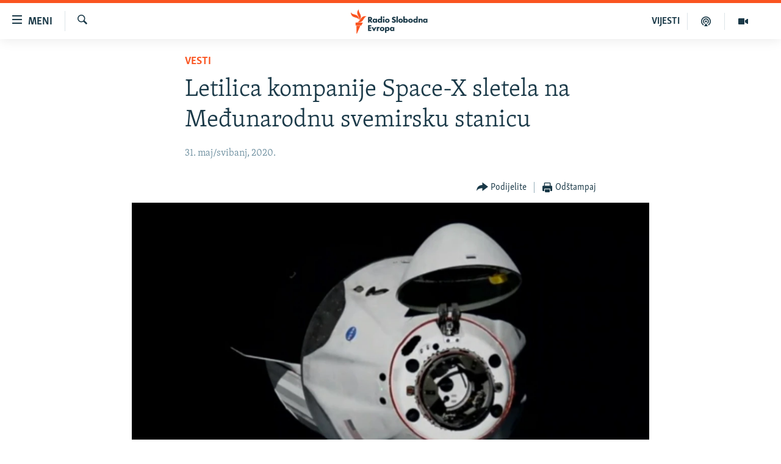

--- FILE ---
content_type: text/html; charset=utf-8
request_url: https://www.slobodnaevropa.org/a/30644659.html
body_size: 10767
content:

<!DOCTYPE html>
<html lang="sh" dir="ltr" class="no-js">
<head>
<link href="/Content/responsive/RFE/sh-SH/RFE-sh-SH.css?&amp;av=0.0.0.0&amp;cb=372" rel="stylesheet"/>
<script src="https://tags.slobodnaevropa.org/rferl-pangea/prod/utag.sync.js"></script> <script type='text/javascript' src='https://www.youtube.com/iframe_api' async></script>
<link rel="manifest" href="/manifest.json">
<script type="text/javascript">
//a general 'js' detection, must be on top level in <head>, due to CSS performance
document.documentElement.className = "js";
var cacheBuster = "372";
var appBaseUrl = "/";
var imgEnhancerBreakpoints = [0, 144, 256, 408, 650, 1023, 1597];
var isLoggingEnabled = false;
var isPreviewPage = false;
var isLivePreviewPage = false;
if (!isPreviewPage) {
window.RFE = window.RFE || {};
window.RFE.cacheEnabledByParam = window.location.href.indexOf('nocache=1') === -1;
const url = new URL(window.location.href);
const params = new URLSearchParams(url.search);
// Remove the 'nocache' parameter
params.delete('nocache');
// Update the URL without the 'nocache' parameter
url.search = params.toString();
window.history.replaceState(null, '', url.toString());
} else {
window.addEventListener('load', function() {
const links = window.document.links;
for (let i = 0; i < links.length; i++) {
links[i].href = '#';
links[i].target = '_self';
}
})
}
// Iframe & Embed detection
var embedProperties = {};
try {
// Reliable way to check if we are in an iframe.
var isIframe = window.self !== window.top;
embedProperties.is_iframe = isIframe;
if (!isIframe) {
embedProperties.embed_context = "main";
} else {
// We are in an iframe. Let's try to access the parent.
// This access will only fail with strict cross-origin (without document.domain).
var parentLocation = window.top.location;
// The access succeeded. Now we explicitly compare the hostname.
if (window.location.hostname === parentLocation.hostname) {
embedProperties.embed_context = "embed_self";
} else {
// Hostname is different (e.g. different subdomain with document.domain)
embedProperties.embed_context = "embed_cross";
}
// Since the access works, we can safely get the details.
embedProperties.url_parent = parentLocation.href;
embedProperties.title_parent = window.top.document.title;
}
} catch (err) {
// We are in an iframe, and an error occurred, probably due to cross-origin restrictions.
embedProperties.is_iframe = true;
embedProperties.embed_context = "embed_cross";
// We cannot access the properties of window.top.
// `document.referrer` can sometimes provide the URL of the parent page.
// It is not 100% reliable, but it is the best we can do in this situation.
embedProperties.url_parent = document.referrer || null;
embedProperties.title_parent = null; // We can't get to the title in a cross-origin scenario.
}
var pwaEnabled = true;
var swCacheDisabled;
</script>
<meta charset="utf-8" />
<title>Letilica kompanije Space-X sletela na Međunarodnu svemirsku stanicu</title>
<meta name="description" content="Dvojica astronauta američke Nacionalne Vazduhoplovne i Svemirske Administracije (NASA), koji su u subotu lansirani sa kosmodroma Kenedi na Floridi,sleteli su u nedelju na Međunarodnu svemirsku stanicu (ISS), javlja BBC.
Njihova kapsula pod nazivom “Dragon” (eng. zmaj) – u vlasništvu privatne..." />
<meta name="keywords" content="Vesti" />
<meta name="viewport" content="width=device-width, initial-scale=1.0" />
<meta http-equiv="X-UA-Compatible" content="IE=edge" />
<meta name="robots" content="max-image-preview:large"><meta property="fb:pages" content="196390633882" />
<link href="https://www.slobodnaevropa.org/a/30644659.html" rel="canonical" />
<meta name="apple-mobile-web-app-title" content="RSE" />
<meta name="apple-mobile-web-app-status-bar-style" content="black" />
<meta name="apple-itunes-app" content="app-id=475986784, app-argument=//30644659.ltr" />
<meta content="Letilica kompanije Space-X sletela na Međunarodnu svemirsku stanicu" property="og:title" />
<meta content="Dvojica astronauta američke Nacionalne Vazduhoplovne i Svemirske Administracije (NASA), koji su u subotu lansirani sa kosmodroma Kenedi na Floridi,sleteli su u nedelju na Međunarodnu svemirsku stanicu (ISS), javlja BBC.
Njihova kapsula pod nazivom “Dragon” (eng. zmaj) – u vlasništvu privatne..." property="og:description" />
<meta content="article" property="og:type" />
<meta content="https://www.slobodnaevropa.org/a/30644659.html" property="og:url" />
<meta content="Radio Slobodna Evropa" property="og:site_name" />
<meta content="https://www.facebook.com/RSE.Balkan" property="article:publisher" />
<meta content="https://gdb.rferl.org/251ea646-af02-41bb-a860-598dd8774684_w1200_h630.jpg" property="og:image" />
<meta content="1200" property="og:image:width" />
<meta content="630" property="og:image:height" />
<meta content="821983274600050" property="fb:app_id" />
<meta content="summary_large_image" name="twitter:card" />
<meta content="@RSE_Balkan" name="twitter:site" />
<meta content="https://gdb.rferl.org/251ea646-af02-41bb-a860-598dd8774684_w1200_h630.jpg" name="twitter:image" />
<meta content="Letilica kompanije Space-X sletela na Međunarodnu svemirsku stanicu" name="twitter:title" />
<meta content="Dvojica astronauta američke Nacionalne Vazduhoplovne i Svemirske Administracije (NASA), koji su u subotu lansirani sa kosmodroma Kenedi na Floridi,sleteli su u nedelju na Međunarodnu svemirsku stanicu (ISS), javlja BBC.
Njihova kapsula pod nazivom “Dragon” (eng. zmaj) – u vlasništvu privatne..." name="twitter:description" />
<link rel="amphtml" href="https://www.slobodnaevropa.org/amp/30644659.html" />
<script type="application/ld+json">{"articleSection":"Vesti","isAccessibleForFree":true,"headline":"Letilica kompanije Space-X sletela na Međunarodnu svemirsku stanicu","inLanguage":"sh-SH","keywords":"Vesti","author":{"@type":"Person","name":"Radio Slobodna Evropa"},"datePublished":"2020-05-31 14:42:12Z","dateModified":"2020-05-31 14:46:12Z","publisher":{"logo":{"width":512,"height":220,"@type":"ImageObject","url":"https://www.slobodnaevropa.org/Content/responsive/RFE/sh-SH/img/logo.png"},"@type":"NewsMediaOrganization","url":"https://www.slobodnaevropa.org","sameAs":["https://facebook.com/pages/Slobodna-Evropa-Balkanski-Servis/196390633882?_rdr","https://twitter.com/RSE_Balkan","https://www.youtube.com/user/RadioSlobodnaEvropa","https://www.instagram.com/radioslobodnaevropa/"],"name":"Radio Slobodna Evropa","alternateName":""},"@context":"https://schema.org","@type":"NewsArticle","mainEntityOfPage":"https://www.slobodnaevropa.org/a/30644659.html","url":"https://www.slobodnaevropa.org/a/30644659.html","description":"Dvojica astronauta američke Nacionalne Vazduhoplovne i Svemirske Administracije (NASA), koji su u subotu lansirani sa kosmodroma Kenedi na Floridi,sleteli su u nedelju na Međunarodnu svemirsku stanicu (ISS), javlja BBC.\r\n Njihova kapsula pod nazivom “Dragon” (eng. zmaj) – u vlasništvu privatne...","image":{"width":1080,"height":608,"@type":"ImageObject","url":"https://gdb.rferl.org/251ea646-af02-41bb-a860-598dd8774684_w1080_h608.jpg"},"name":"Letilica kompanije Space-X sletela na Međunarodnu svemirsku stanicu"}</script>
<script src="/Scripts/responsive/infographics.b?v=dVbZ-Cza7s4UoO3BqYSZdbxQZVF4BOLP5EfYDs4kqEo1&amp;av=0.0.0.0&amp;cb=372"></script>
<script src="/Scripts/responsive/loader.b?v=C-JLefdHQ4ECvt5x4bMsJCTq2VRkcN8JUkP-IB-DzAI1&amp;av=0.0.0.0&amp;cb=372"></script>
<link rel="icon" type="image/svg+xml" href="/Content/responsive/RFE/img/webApp/favicon.svg" />
<link rel="alternate icon" href="/Content/responsive/RFE/img/webApp/favicon.ico" />
<link rel="mask-icon" color="#ea6903" href="/Content/responsive/RFE/img/webApp/favicon_safari.svg" />
<link rel="apple-touch-icon" sizes="152x152" href="/Content/responsive/RFE/img/webApp/ico-152x152.png" />
<link rel="apple-touch-icon" sizes="144x144" href="/Content/responsive/RFE/img/webApp/ico-144x144.png" />
<link rel="apple-touch-icon" sizes="114x114" href="/Content/responsive/RFE/img/webApp/ico-114x114.png" />
<link rel="apple-touch-icon" sizes="72x72" href="/Content/responsive/RFE/img/webApp/ico-72x72.png" />
<link rel="apple-touch-icon-precomposed" href="/Content/responsive/RFE/img/webApp/ico-57x57.png" />
<link rel="icon" sizes="192x192" href="/Content/responsive/RFE/img/webApp/ico-192x192.png" />
<link rel="icon" sizes="128x128" href="/Content/responsive/RFE/img/webApp/ico-128x128.png" />
<meta name="msapplication-TileColor" content="#ffffff" />
<meta name="msapplication-TileImage" content="/Content/responsive/RFE/img/webApp/ico-144x144.png" />
<link rel="preload" href="/Content/responsive/fonts/Skolar-Lt_Latin_v2.woff" type="font/woff" as="font" crossorigin="anonymous" />
<link rel="alternate" type="application/rss+xml" title="RFE/RL - Top Stories [RSS]" href="/api/" />
<link rel="sitemap" type="application/rss+xml" href="/sitemap.xml" />
<script type="text/javascript">
var analyticsData = Object.assign(embedProperties, {url:"https://www.slobodnaevropa.org/a/30644659.html",property_id:"430",article_uid:"30644659",page_title:"Letilica kompanije Space-X sletela na Međunarodnu svemirsku stanicu",page_type:"article",content_type:"article",subcontent_type:"article",last_modified:"2020-05-31 14:46:12Z",pub_datetime:"2020-05-31 14:42:12Z",section:"vesti",english_section:"news",byline:"",categories:"news",domain:"www.slobodnaevropa.org",language:"Serbo-Croatian",language_service:"RFERL Balkans Regional",platform:"web",copied:"no",copied_article:"",copied_title:"",runs_js:"Yes",cms_release:"8.45.0.0.372",enviro_type:"prod",slug:"",entity:"RFE",short_language_service:"SER",platform_short:"W",page_name:"Letilica kompanije Space-X sletela na Međunarodnu svemirsku stanicu"});
// Push Analytics data as GTM message (without "event" attribute and before GTM initialization)
window.dataLayer = window.dataLayer || [];
window.dataLayer.push(analyticsData);
</script>
<script type="text/javascript" data-cookiecategory="analytics">
var gtmEventObject = {event: 'page_meta_ready'};window.dataLayer = window.dataLayer || [];window.dataLayer.push(gtmEventObject);
var renderGtm = "true";
if (renderGtm === "true") {
(function(w,d,s,l,i){w[l]=w[l]||[];w[l].push({'gtm.start':new Date().getTime(),event:'gtm.js'});var f=d.getElementsByTagName(s)[0],j=d.createElement(s),dl=l!='dataLayer'?'&l='+l:'';j.async=true;j.src='//www.googletagmanager.com/gtm.js?id='+i+dl;f.parentNode.insertBefore(j,f);})(window,document,'script','dataLayer','GTM-WXZBPZ');
}
</script>
</head>
<body class=" nav-no-loaded cc_theme pg-article pg-article--single-column print-lay-article use-sticky-share nojs-images ">
<noscript><iframe src="https://www.googletagmanager.com/ns.html?id=GTM-WXZBPZ" height="0" width="0" style="display:none;visibility:hidden"></iframe></noscript> <script type="text/javascript" data-cookiecategory="analytics">
var gtmEventObject = {event: 'page_meta_ready'};window.dataLayer = window.dataLayer || [];window.dataLayer.push(gtmEventObject);
var renderGtm = "true";
if (renderGtm === "true") {
(function(w,d,s,l,i){w[l]=w[l]||[];w[l].push({'gtm.start':new Date().getTime(),event:'gtm.js'});var f=d.getElementsByTagName(s)[0],j=d.createElement(s),dl=l!='dataLayer'?'&l='+l:'';j.async=true;j.src='//www.googletagmanager.com/gtm.js?id='+i+dl;f.parentNode.insertBefore(j,f);})(window,document,'script','dataLayer','GTM-WXZBPZ');
}
</script>
<!--Analytics tag js version start-->
<script type="text/javascript" data-cookiecategory="analytics">
var utag_data = Object.assign({}, analyticsData, {pub_year:"2020",pub_month:"05",pub_day:"31",pub_hour:"14",pub_weekday:"Sunday"});
if(typeof(TealiumTagFrom)==='function' && typeof(TealiumTagSearchKeyword)==='function') {
var utag_from=TealiumTagFrom();var utag_searchKeyword=TealiumTagSearchKeyword();
if(utag_searchKeyword!=null && utag_searchKeyword!=='' && utag_data["search_keyword"]==null) utag_data["search_keyword"]=utag_searchKeyword;if(utag_from!=null && utag_from!=='') utag_data["from"]=TealiumTagFrom();}
if(window.top!== window.self&&utag_data.page_type==="snippet"){utag_data.page_type = 'iframe';}
try{if(window.top!==window.self&&window.self.location.hostname===window.top.location.hostname){utag_data.platform = 'self-embed';utag_data.platform_short = 'se';}}catch(e){if(window.top!==window.self&&window.self.location.search.includes("platformType=self-embed")){utag_data.platform = 'cross-promo';utag_data.platform_short = 'cp';}}
(function(a,b,c,d){ a="https://tags.slobodnaevropa.org/rferl-pangea/prod/utag.js"; b=document;c="script";d=b.createElement(c);d.src=a;d.type="text/java"+c;d.async=true; a=b.getElementsByTagName(c)[0];a.parentNode.insertBefore(d,a); })();
</script>
<!--Analytics tag js version end-->
<!-- Analytics tag management NoScript -->
<noscript>
<img style="position: absolute; border: none;" src="https://ssc.slobodnaevropa.org/b/ss/bbgprod,bbgentityrferl/1/G.4--NS/1708749339?pageName=rfe%3aser%3aw%3aarticle%3aletilica%20kompanije%20space-x%20sletela%20na%20me%c4%91unarodnu%20svemirsku%20stanicu&amp;c6=letilica%20kompanije%20space-x%20sletela%20na%20me%c4%91unarodnu%20svemirsku%20stanicu&amp;v36=8.45.0.0.372&amp;v6=D=c6&amp;g=https%3a%2f%2fwww.slobodnaevropa.org%2fa%2f30644659.html&amp;c1=D=g&amp;v1=D=g&amp;events=event1,event52&amp;c16=rferl%20balkans%20regional&amp;v16=D=c16&amp;c5=news&amp;v5=D=c5&amp;ch=vesti&amp;c15=serbo-croatian&amp;v15=D=c15&amp;c4=article&amp;v4=D=c4&amp;c14=30644659&amp;v14=D=c14&amp;v20=no&amp;c17=web&amp;v17=D=c17&amp;mcorgid=518abc7455e462b97f000101%40adobeorg&amp;server=www.slobodnaevropa.org&amp;pageType=D=c4&amp;ns=bbg&amp;v29=D=server&amp;v25=rfe&amp;v30=430&amp;v105=D=User-Agent " alt="analytics" width="1" height="1" /></noscript>
<!-- End of Analytics tag management NoScript -->
<!--*** Accessibility links - For ScreenReaders only ***-->
<section>
<div class="sr-only">
<h2>Dostupni linkovi</h2>
<ul>
<li><a href="#content" data-disable-smooth-scroll="1">Pređite na glavni sadržaj</a></li>
<li><a href="#navigation" data-disable-smooth-scroll="1">Pređite na glavnu navigaciju</a></li>
<li><a href="#txtHeaderSearch" data-disable-smooth-scroll="1">Pređite na pretragu</a></li>
</ul>
</div>
</section>
<div dir="ltr">
<div id="page">
<aside>
<div class="c-lightbox overlay-modal">
<div class="c-lightbox__intro">
<h2 class="c-lightbox__intro-title"></h2>
<button class="btn btn--rounded c-lightbox__btn c-lightbox__intro-next" title="Naredni">
<span class="ico ico--rounded ico-chevron-forward"></span>
<span class="sr-only">Naredni</span>
</button>
</div>
<div class="c-lightbox__nav">
<button class="btn btn--rounded c-lightbox__btn c-lightbox__btn--close" title="Zatvorite">
<span class="ico ico--rounded ico-close"></span>
<span class="sr-only">Zatvorite</span>
</button>
<button class="btn btn--rounded c-lightbox__btn c-lightbox__btn--prev" title="Prethodni">
<span class="ico ico--rounded ico-chevron-backward"></span>
<span class="sr-only">Prethodni</span>
</button>
<button class="btn btn--rounded c-lightbox__btn c-lightbox__btn--next" title="Naredni">
<span class="ico ico--rounded ico-chevron-forward"></span>
<span class="sr-only">Naredni</span>
</button>
</div>
<div class="c-lightbox__content-wrap">
<figure class="c-lightbox__content">
<span class="c-spinner c-spinner--lightbox">
<img src="/Content/responsive/img/player-spinner.png"
alt="molimo pričekajte"
title="molimo pričekajte" />
</span>
<div class="c-lightbox__img">
<div class="thumb">
<img src="" alt="" />
</div>
</div>
<figcaption>
<div class="c-lightbox__info c-lightbox__info--foot">
<span class="c-lightbox__counter"></span>
<span class="caption c-lightbox__caption"></span>
</div>
</figcaption>
</figure>
</div>
<div class="hidden">
<div class="content-advisory__box content-advisory__box--lightbox">
<span class="content-advisory__box-text">Ova slika sadrži osjetljivi sadržaj koji neki ljudi mogu smatrati uvredljivim ili uznemiravajućim.</span>
<button class="btn btn--transparent content-advisory__box-btn m-t-md" value="text" type="button">
<span class="btn__text">
Kliknite za otkrivanje
</span>
</button>
</div>
</div>
</div>
<div class="print-dialogue">
<div class="container">
<h3 class="print-dialogue__title section-head">Opcije štampanja:</h3>
<div class="print-dialogue__opts">
<ul class="print-dialogue__opt-group">
<li class="form__group form__group--checkbox">
<input class="form__check " id="checkboxImages" name="checkboxImages" type="checkbox" checked="checked" />
<label for="checkboxImages" class="form__label m-t-md">Slike</label>
</li>
<li class="form__group form__group--checkbox">
<input class="form__check " id="checkboxMultimedia" name="checkboxMultimedia" type="checkbox" checked="checked" />
<label for="checkboxMultimedia" class="form__label m-t-md">Multimedija</label>
</li>
</ul>
<ul class="print-dialogue__opt-group">
<li class="form__group form__group--checkbox">
<input class="form__check " id="checkboxEmbedded" name="checkboxEmbedded" type="checkbox" checked="checked" />
<label for="checkboxEmbedded" class="form__label m-t-md">Ugrađeni sadržaj</label>
</li>
<li class="hidden">
<input class="form__check " id="checkboxComments" name="checkboxComments" type="checkbox" />
<label for="checkboxComments" class="form__label m-t-md">Komentari</label>
</li>
</ul>
</div>
<div class="print-dialogue__buttons">
<button class="btn btn--secondary close-button" type="button" title="Poništi">
<span class="btn__text ">Poništi</span>
</button>
<button class="btn btn-cust-print m-l-sm" type="button" title="Odštampaj">
<span class="btn__text ">Odštampaj</span>
</button>
</div>
</div>
</div>
<div class="ctc-message pos-fix">
<div class="ctc-message__inner">Link has been copied to clipboard</div>
</div>
</aside>
<div class="hdr-20 hdr-20--big">
<div class="hdr-20__inner">
<div class="hdr-20__max pos-rel">
<div class="hdr-20__side hdr-20__side--primary d-flex">
<label data-for="main-menu-ctrl" data-switcher-trigger="true" data-switch-target="main-menu-ctrl" class="burger hdr-trigger pos-rel trans-trigger" data-trans-evt="click" data-trans-id="menu">
<span class="ico ico-close hdr-trigger__ico hdr-trigger__ico--close burger__ico burger__ico--close"></span>
<span class="ico ico-menu hdr-trigger__ico hdr-trigger__ico--open burger__ico burger__ico--open"></span>
<span class="burger__label">Meni</span>
</label>
<div class="menu-pnl pos-fix trans-target" data-switch-target="main-menu-ctrl" data-trans-id="menu">
<div class="menu-pnl__inner">
<nav class="main-nav menu-pnl__item menu-pnl__item--first">
<ul class="main-nav__list accordeon" data-analytics-tales="false" data-promo-name="link" data-location-name="nav,secnav">
<li class="main-nav__item">
<a class="main-nav__item-name main-nav__item-name--link" href="https://www.slobodnaevropa.org/vijesti-vesti" title="Vijesti" >Vijesti</a>
</li>
<li class="main-nav__item">
<a class="main-nav__item-name main-nav__item-name--link" href="/bosna-hercegovina-bih-vijesti" title="Bosna i Hercegovina" data-item-name="bosnia-herzegovina-radio-slobodna-evropa" >Bosna i Hercegovina</a>
</li>
<li class="main-nav__item">
<a class="main-nav__item-name main-nav__item-name--link" href="/srbija" title="Srbija" data-item-name="serbia-rse" >Srbija</a>
</li>
<li class="main-nav__item">
<a class="main-nav__item-name main-nav__item-name--link" href="/kosovo" title="Kosovo" data-item-name="sekcija-kosovo" >Kosovo</a>
</li>
<li class="main-nav__item">
<a class="main-nav__item-name main-nav__item-name--link" href="/sjeverna-makedonija" title="Sjeverna Makedonija" data-item-name="north-macedonia" >Sjeverna Makedonija</a>
</li>
<li class="main-nav__item">
<a class="main-nav__item-name main-nav__item-name--link" href="/crna-gora" title="Crna Gora" data-item-name="montenegro" >Crna Gora</a>
</li>
<li class="main-nav__item accordeon__item" data-switch-target="menu-item-3058">
<label class="main-nav__item-name main-nav__item-name--label accordeon__control-label" data-switcher-trigger="true" data-for="menu-item-3058">
Vizuelno
<span class="ico ico-chevron-down main-nav__chev"></span>
</label>
<div class="main-nav__sub-list">
<a class="main-nav__item-name main-nav__item-name--link main-nav__item-name--sub" href="/video" title="Video" data-item-name="video" >Video</a>
<a class="main-nav__item-name main-nav__item-name--link main-nav__item-name--sub" href="/fotogalerije" title="Fotogalerije" data-item-name="photo-galleries" >Fotogalerije</a>
<a class="main-nav__item-name main-nav__item-name--link main-nav__item-name--sub" href="/infografike-multimedija" title="Infografike" data-item-name="infographics" >Infografike</a>
</div>
</li>
<li class="main-nav__item">
<a class="main-nav__item-name main-nav__item-name--link" href="/podkasti" title="Podcasti" data-item-name="podcasts" >Podcasti</a>
</li>
<li class="main-nav__item">
<a class="main-nav__item-name main-nav__item-name--link" href="/z/22613" title="Rat u Ukrajini" data-item-name="ukraine-war" >Rat u Ukrajini</a>
</li>
<li class="main-nav__item">
<a class="main-nav__item-name main-nav__item-name--link" href="https://www.slobodnaevropa.org/kinanabalkanu" title="Kina na Balkanu" >Kina na Balkanu</a>
</li>
<li class="main-nav__item">
<a class="main-nav__item-name main-nav__item-name--link" href="/rse-svijet-svet" title="RSE priče iz svijeta" data-item-name="From RFE world" >RSE priče iz svijeta</a>
</li>
<li class="main-nav__item">
<a class="main-nav__item-name main-nav__item-name--link" href="/ispricaj-mi" title="Ispričaj mi" data-item-name="talk to me in bosnian " >Ispričaj mi</a>
</li>
<li class="main-nav__item">
<a class="main-nav__item-name main-nav__item-name--link" href="/dnevnoRSE" title="Dnevno@RSE" data-item-name="daily-rfe" >Dnevno@RSE</a>
</li>
<li class="main-nav__item accordeon__item" data-switch-target="menu-item-2940">
<label class="main-nav__item-name main-nav__item-name--label accordeon__control-label" data-switcher-trigger="true" data-for="menu-item-2940">
Specijali RSE
<span class="ico ico-chevron-down main-nav__chev"></span>
</label>
<div class="main-nav__sub-list">
<a class="main-nav__item-name main-nav__item-name--link main-nav__item-name--sub" href="/p/9891.html" title="Novinari RSE u zatvoru" data-item-name="rfe-journalists-prisoned" >Novinari RSE u zatvoru</a>
<a class="main-nav__item-name main-nav__item-name--link main-nav__item-name--sub" href="/z/20074" title="Post Scriptum" data-item-name="post-scriptum" >Post Scriptum</a>
<a class="main-nav__item-name main-nav__item-name--link main-nav__item-name--sub" href="https://www.slobodnaevropa.org/p/7633.html" title="Genocid u Srebrenici" target="_blank" rel="noopener">Genocid u Srebrenici</a>
<a class="main-nav__item-name main-nav__item-name--link main-nav__item-name--sub" href="/z/22503" title="Više od naslova" data-item-name="behind-the-headlines" >Više od naslova</a>
<a class="main-nav__item-name main-nav__item-name--link main-nav__item-name--sub" href="https://www.slobodnaevropa.org/a/mjesto-za-sjecanje-covid-balkan/31283890.html" title="Mjesto za sjećanje" >Mjesto za sjećanje</a>
<a class="main-nav__item-name main-nav__item-name--link main-nav__item-name--sub" href="/p/8294.html" title="Moja Evropa" data-item-name="my-europe-" >Moja Evropa</a>
<a class="main-nav__item-name main-nav__item-name--link main-nav__item-name--sub" href="/p/8619.html" title="Tri decenije od rata u BiH" data-item-name="bosnia-30-years-later" >Tri decenije od rata u BiH</a>
<a class="main-nav__item-name main-nav__item-name--link main-nav__item-name--sub" href="https://www.slobodnaevropa.org/a/29029986.html?utm_source=South-Slavic&amp;utm_medium=banner&amp;utm_campaign=Dianina-Lista-1c-(GR-972)#chapter-0" title="Jasenovac, sjećanje s rizikom" target="_blank" rel="noopener">Jasenovac, sjećanje s rizikom</a>
<a class="main-nav__item-name main-nav__item-name--link main-nav__item-name--sub" href="https://www.slobodnaevropa.org/a/dejtonski-sporazum-bih/30284282.html" title="Sve karte Dejtona" target="_blank" rel="noopener">Sve karte Dejtona</a>
<a class="main-nav__item-name main-nav__item-name--link main-nav__item-name--sub" href="https://www.slobodnaevropa.org/p/6865.html?utm_source=South-Slavic&amp;utm_medium=banner&amp;utm_campaign=100-years-of-Yugoslavia-1c" title="Nastanak i raspad Jugoslavije" target="_blank" rel="noopener">Nastanak i raspad Jugoslavije</a>
</div>
</li>
</ul>
</nav>
<div class="menu-pnl__item menu-pnl__item--social">
<h5 class="menu-pnl__sub-head">Pratite nas</h5>
<a href="https://facebook.com/pages/Slobodna-Evropa-Balkanski-Servis/196390633882?_rdr" title="Pratite nas na Facebooku" data-analytics-text="follow_on_facebook" class="btn btn--rounded btn--social-inverted menu-pnl__btn js-social-btn btn-facebook" target="_blank" rel="noopener">
<span class="ico ico-facebook-alt ico--rounded"></span>
</a>
<a href="https://twitter.com/RSE_Balkan" title="Pratite nas na Twitteru" data-analytics-text="follow_on_twitter" class="btn btn--rounded btn--social-inverted menu-pnl__btn js-social-btn btn-twitter" target="_blank" rel="noopener">
<span class="ico ico-twitter ico--rounded"></span>
</a>
<a href="https://www.youtube.com/user/RadioSlobodnaEvropa" title="Pratite nas na YouTubeu" data-analytics-text="follow_on_youtube" class="btn btn--rounded btn--social-inverted menu-pnl__btn js-social-btn btn-youtube" target="_blank" rel="noopener">
<span class="ico ico-youtube ico--rounded"></span>
</a>
<a href="https://www.instagram.com/radioslobodnaevropa/" title="Pratite nas na Instagramu" data-analytics-text="follow_on_instagram" class="btn btn--rounded btn--social-inverted menu-pnl__btn js-social-btn btn-instagram" target="_blank" rel="noopener">
<span class="ico ico-instagram ico--rounded"></span>
</a>
</div>
<div class="menu-pnl__item">
<a href="/navigation/allsites" class="menu-pnl__item-link">
<span class="ico ico-languages "></span>
Sve RFE/RL stranice
</a>
</div>
</div>
</div>
<label data-for="top-search-ctrl" data-switcher-trigger="true" data-switch-target="top-search-ctrl" class="top-srch-trigger hdr-trigger">
<span class="ico ico-close hdr-trigger__ico hdr-trigger__ico--close top-srch-trigger__ico top-srch-trigger__ico--close"></span>
<span class="ico ico-search hdr-trigger__ico hdr-trigger__ico--open top-srch-trigger__ico top-srch-trigger__ico--open"></span>
</label>
<div class="srch-top srch-top--in-header" data-switch-target="top-search-ctrl">
<div class="container">
<form action="/s" class="srch-top__form srch-top__form--in-header" id="form-topSearchHeader" method="get" role="search"><label for="txtHeaderSearch" class="sr-only">Pretraživač</label>
<input type="text" id="txtHeaderSearch" name="k" placeholder="pretražite tekst..." accesskey="s" value="" class="srch-top__input analyticstag-event" onkeydown="if (event.keyCode === 13) { FireAnalyticsTagEventOnSearch('search', $dom.get('#txtHeaderSearch')[0].value) }" />
<button title="Pretraživač" type="submit" class="btn btn--top-srch analyticstag-event" onclick="FireAnalyticsTagEventOnSearch('search', $dom.get('#txtHeaderSearch')[0].value) ">
<span class="ico ico-search"></span>
</button></form>
</div>
</div>
<a href="/" class="main-logo-link">
<img src="/Content/responsive/RFE/sh-SH/img/logo-compact.svg" class="main-logo main-logo--comp" alt="logotip stranice">
<img src="/Content/responsive/RFE/sh-SH/img/logo.svg" class="main-logo main-logo--big" alt="logotip stranice">
</a>
</div>
<div class="hdr-20__side hdr-20__side--secondary d-flex">
<a href="/video" title="Video" class="hdr-20__secondary-item" data-item-name="video">
<span class="ico ico-video hdr-20__secondary-icon"></span>
</a>
<a href="/podkasti" title="Podcast" class="hdr-20__secondary-item" data-item-name="podcast">
<span class="ico ico-podcast hdr-20__secondary-icon"></span>
</a>
<a href="/vijesti-vesti" title="VIJESTI" class="hdr-20__secondary-item hdr-20__secondary-item--lang" data-item-name="satellite">
VIJESTI
</a>
<a href="/s" title="Pretraživač" class="hdr-20__secondary-item hdr-20__secondary-item--search" data-item-name="search">
<span class="ico ico-search hdr-20__secondary-icon hdr-20__secondary-icon--search"></span>
</a>
<div class="srch-bottom">
<form action="/s" class="srch-bottom__form d-flex" id="form-bottomSearch" method="get" role="search"><label for="txtSearch" class="sr-only">Pretraživač</label>
<input type="search" id="txtSearch" name="k" placeholder="pretražite tekst..." accesskey="s" value="" class="srch-bottom__input analyticstag-event" onkeydown="if (event.keyCode === 13) { FireAnalyticsTagEventOnSearch('search', $dom.get('#txtSearch')[0].value) }" />
<button title="Pretraživač" type="submit" class="btn btn--bottom-srch analyticstag-event" onclick="FireAnalyticsTagEventOnSearch('search', $dom.get('#txtSearch')[0].value) ">
<span class="ico ico-search"></span>
</button></form>
</div>
</div>
<img src="/Content/responsive/RFE/sh-SH/img/logo-print.gif" class="logo-print" loading="lazy" alt="logotip stranice">
<img src="/Content/responsive/RFE/sh-SH/img/logo-print_color.png" class="logo-print logo-print--color" loading="lazy" alt="logotip stranice">
</div>
</div>
</div>
<script>
if (document.body.className.indexOf('pg-home') > -1) {
var nav2In = document.querySelector('.hdr-20__inner');
var nav2Sec = document.querySelector('.hdr-20__side--secondary');
var secStyle = window.getComputedStyle(nav2Sec);
if (nav2In && window.pageYOffset < 150 && secStyle['position'] !== 'fixed') {
nav2In.classList.add('hdr-20__inner--big')
}
}
</script>
<div class="c-hlights c-hlights--breaking c-hlights--no-item" data-hlight-display="mobile,desktop">
<div class="c-hlights__wrap container p-0">
<div class="c-hlights__nav">
<a role="button" href="#" title="Prethodni">
<span class="ico ico-chevron-backward m-0"></span>
<span class="sr-only">Prethodni</span>
</a>
<a role="button" href="#" title="Naredni">
<span class="ico ico-chevron-forward m-0"></span>
<span class="sr-only">Naredni</span>
</a>
</div>
<span class="c-hlights__label">
<span class="">Vanredno</span>
<span class="switcher-trigger">
<label data-for="more-less-1" data-switcher-trigger="true" class="switcher-trigger__label switcher-trigger__label--more p-b-0" title="Više sadržaja">
<span class="ico ico-chevron-down"></span>
</label>
<label data-for="more-less-1" data-switcher-trigger="true" class="switcher-trigger__label switcher-trigger__label--less p-b-0" title="Prikaži manje">
<span class="ico ico-chevron-up"></span>
</label>
</span>
</span>
<ul class="c-hlights__items switcher-target" data-switch-target="more-less-1">
</ul>
</div>
</div> <div id="content">
<main class="container">
<div class="hdr-container">
<div class="row">
<div class="col-xs-12 col-sm-12 col-md-10 col-md-offset-1">
<div class="row">
<div class="col-category col-xs-12 col-md-8 col-md-offset-2"> <div class="category js-category">
<a class="" href="/z/500">Vesti</a> </div>
</div><div class="col-title col-xs-12 col-md-8 col-md-offset-2"> <h1 class="title pg-title">
Letilica kompanije Space-X sletela na Međunarodnu svemirsku stanicu
</h1>
</div><div class="col-publishing-details col-xs-12 col-md-8 col-md-offset-2"> <div class="publishing-details ">
<div class="published">
<span class="date" >
<time pubdate="pubdate" datetime="2020-05-31T16:42:12+01:00">
31. maj/svibanj, 2020.
</time>
</span>
</div>
</div>
</div><div class="col-xs-12 col-md-8 col-md-offset-2"> <div class="col-article-tools pos-rel article-share">
<div class="col-article-tools__end">
<div class="share--box">
<div class="sticky-share-container" style="display:none">
<div class="container">
<a href="https://www.slobodnaevropa.org" id="logo-sticky-share">&nbsp;</a>
<div class="pg-title pg-title--sticky-share">
Letilica kompanije Space-X sletela na Međunarodnu svemirsku stanicu
</div>
<div class="sticked-nav-actions">
<!--This part is for sticky navigation display-->
<p class="buttons link-content-sharing p-0 ">
<button class="btn btn--link btn-content-sharing p-t-0 " id="btnContentSharing" value="text" role="Button" type="" title="Uključi više opcije dijeljenja">
<span class="ico ico-share ico--l"></span>
<span class="btn__text ">
Podijelite
</span>
</button>
</p>
<aside class="content-sharing js-content-sharing js-content-sharing--apply-sticky content-sharing--sticky"
role="complementary"
data-share-url="https://www.slobodnaevropa.org/a/30644659.html" data-share-title="Letilica kompanije Space-X sletela na Međunarodnu svemirsku stanicu" data-share-text="">
<div class="content-sharing__popover">
<h6 class="content-sharing__title">Podijelite</h6>
<button href="#close" id="btnCloseSharing" class="btn btn--text-like content-sharing__close-btn">
<span class="ico ico-close ico--l"></span>
</button>
<ul class="content-sharing__list">
<li class="content-sharing__item">
<div class="ctc ">
<input type="text" class="ctc__input" readonly="readonly">
<a href="" js-href="https://www.slobodnaevropa.org/a/30644659.html" class="content-sharing__link ctc__button">
<span class="ico ico-copy-link ico--rounded ico--s"></span>
<span class="content-sharing__link-text">Kopiraj link</span>
</a>
</div>
</li>
<li class="content-sharing__item">
<a href="https://facebook.com/sharer.php?u=https%3a%2f%2fwww.slobodnaevropa.org%2fa%2f30644659.html"
data-analytics-text="share_on_facebook"
title="Facebook" target="_blank"
class="content-sharing__link js-social-btn">
<span class="ico ico-facebook ico--rounded ico--s"></span>
<span class="content-sharing__link-text">Facebook</span>
</a>
</li>
<li class="content-sharing__item visible-xs-inline-block visible-sm-inline-block">
<a href="viber://forward?text=https%3a%2f%2fwww.slobodnaevropa.org%2fa%2f30644659.html"
data-analytics-text="share_on_viber"
title="Viber" target="_blank"
class="content-sharing__link js-social-btn">
<span class="ico ico-viber ico--rounded ico--s"></span>
<span class="content-sharing__link-text">Viber</span>
</a>
</li>
<li class="content-sharing__item">
<a href="https://twitter.com/share?url=https%3a%2f%2fwww.slobodnaevropa.org%2fa%2f30644659.html&amp;text=Letilica+kompanije+Space-X+sletela+na+Me%c4%91unarodnu+svemirsku+stanicu"
data-analytics-text="share_on_twitter"
title="X (Twitter)" target="_blank"
class="content-sharing__link js-social-btn">
<span class="ico ico-twitter ico--rounded ico--s"></span>
<span class="content-sharing__link-text">X (Twitter)</span>
</a>
</li>
<li class="content-sharing__item">
<a href="mailto:?body=https%3a%2f%2fwww.slobodnaevropa.org%2fa%2f30644659.html&amp;subject=Letilica kompanije Space-X sletela na Međunarodnu svemirsku stanicu"
title="Email"
class="content-sharing__link ">
<span class="ico ico-email ico--rounded ico--s"></span>
<span class="content-sharing__link-text">Email</span>
</a>
</li>
</ul>
</div>
</aside>
</div>
</div>
</div>
<div class="links">
<p class="buttons link-content-sharing p-0 ">
<button class="btn btn--link btn-content-sharing p-t-0 " id="btnContentSharing" value="text" role="Button" type="" title="Uključi više opcije dijeljenja">
<span class="ico ico-share ico--l"></span>
<span class="btn__text ">
Podijelite
</span>
</button>
</p>
<aside class="content-sharing js-content-sharing " role="complementary"
data-share-url="https://www.slobodnaevropa.org/a/30644659.html" data-share-title="Letilica kompanije Space-X sletela na Međunarodnu svemirsku stanicu" data-share-text="">
<div class="content-sharing__popover">
<h6 class="content-sharing__title">Podijelite</h6>
<button href="#close" id="btnCloseSharing" class="btn btn--text-like content-sharing__close-btn">
<span class="ico ico-close ico--l"></span>
</button>
<ul class="content-sharing__list">
<li class="content-sharing__item">
<div class="ctc ">
<input type="text" class="ctc__input" readonly="readonly">
<a href="" js-href="https://www.slobodnaevropa.org/a/30644659.html" class="content-sharing__link ctc__button">
<span class="ico ico-copy-link ico--rounded ico--l"></span>
<span class="content-sharing__link-text">Kopiraj link</span>
</a>
</div>
</li>
<li class="content-sharing__item">
<a href="https://facebook.com/sharer.php?u=https%3a%2f%2fwww.slobodnaevropa.org%2fa%2f30644659.html"
data-analytics-text="share_on_facebook"
title="Facebook" target="_blank"
class="content-sharing__link js-social-btn">
<span class="ico ico-facebook ico--rounded ico--l"></span>
<span class="content-sharing__link-text">Facebook</span>
</a>
</li>
<li class="content-sharing__item visible-xs-inline-block visible-sm-inline-block">
<a href="viber://forward?text=https%3a%2f%2fwww.slobodnaevropa.org%2fa%2f30644659.html"
data-analytics-text="share_on_viber"
title="Viber" target="_blank"
class="content-sharing__link js-social-btn">
<span class="ico ico-viber ico--rounded ico--l"></span>
<span class="content-sharing__link-text">Viber</span>
</a>
</li>
<li class="content-sharing__item">
<a href="https://twitter.com/share?url=https%3a%2f%2fwww.slobodnaevropa.org%2fa%2f30644659.html&amp;text=Letilica+kompanije+Space-X+sletela+na+Me%c4%91unarodnu+svemirsku+stanicu"
data-analytics-text="share_on_twitter"
title="X (Twitter)" target="_blank"
class="content-sharing__link js-social-btn">
<span class="ico ico-twitter ico--rounded ico--l"></span>
<span class="content-sharing__link-text">X (Twitter)</span>
</a>
</li>
<li class="content-sharing__item">
<a href="mailto:?body=https%3a%2f%2fwww.slobodnaevropa.org%2fa%2f30644659.html&amp;subject=Letilica kompanije Space-X sletela na Međunarodnu svemirsku stanicu"
title="Email"
class="content-sharing__link ">
<span class="ico ico-email ico--rounded ico--l"></span>
<span class="content-sharing__link-text">Email</span>
</a>
</li>
</ul>
</div>
</aside>
<p class="link-print hidden-xs buttons p-0">
<button class="btn btn--link btn-print p-t-0" onclick="if (typeof FireAnalyticsTagEvent === 'function') {FireAnalyticsTagEvent({ on_page_event: 'print_story' });}return false" title="(CTRL+P)">
<span class="ico ico-print"></span>
<span class="btn__text">Odštampaj</span>
</button>
</p>
</div>
</div>
</div>
</div>
</div><div class="col-multimedia col-xs-12 col-md-10 col-md-offset-1"> <div class="cover-media">
<figure class="media-image js-media-expand">
<div class="img-wrap">
<div class="thumb thumb16_9">
<img src="https://gdb.rferl.org/251ea646-af02-41bb-a860-598dd8774684_w250_r1_s.jpg" alt="Kapsula &quot;Dragon&quot;" />
</div>
</div>
<figcaption>
<span class="caption">Kapsula &quot;Dragon&quot;</span>
</figcaption>
</figure>
</div>
</div>
</div>
</div>
</div>
</div>
<div class="body-container">
<div class="row">
<div class="col-xs-12 col-sm-12 col-md-10 col-md-offset-1">
<div class="row">
<div class="col-xs-12 col-sm-12 col-md-8 col-lg-8 col-md-offset-2">
<div id="article-content" class="content-floated-wrap fb-quotable">
<div class="wsw">
<p>Dvojica astronauta američke Nacionalne Vazduhoplovne i Svemirske Administracije (NASA), koji su u subotu lansirani sa kosmodroma Kenedi na Floridi,sleteli su u nedelju na Međunarodnu svemirsku stanicu (ISS), javlja BBC.</p>
<p>Njihova kapsula pod nazivom “Dragon” (eng. zmaj) – u vlasništvu privatne kompanije Space-X – prizemljila se u luku svemirske laboratorije.</p>
<p>Astronauti Dag Harli (Doug Hurley) i Bob Benken (Behnken) moraju da sačekaju proveru pritiska pre nego što im bude dozvoljeno da se pridruže ruskom i američkom timu na ISS-u.</p>
<ul>
<li><a class="wsw__a" href="https://www.slobodnaevropa.org/a/30643658.html" target="_blank"><strong>U svemir lansirana prva raketa u vlasništvu privatne kompanije</strong></a></li>
</ul>
<p>Let se označava kao novo poglavlje saradnje američke svemirske agencije NASA s privatnim kompanijama u slanju astronauta u svemir, pošto je reč o prvom lansiranju rakete i kapsule kojom se ljudi šalju u svemir, napravljene od privatnog novca.</p>
<p>Ovo je prvi put da NASA šalje astronaute iz svoje zemlje otkako je 2011. godine izbacila iz upotrebe svemirsku letilicu spejs-šatl, a nakon nesreće spejs-šatla &quot;Kolumbija&quot;koji se raspao 1. februara 2003. pri ulasku u Zemljinu atmosferu, pri čemu je poginulo svih sedam astronauta.</p>
</div>
<div class="footer-toolbar">
<div class="share--box">
<div class="sticky-share-container" style="display:none">
<div class="container">
<a href="https://www.slobodnaevropa.org" id="logo-sticky-share">&nbsp;</a>
<div class="pg-title pg-title--sticky-share">
Letilica kompanije Space-X sletela na Međunarodnu svemirsku stanicu
</div>
<div class="sticked-nav-actions">
<!--This part is for sticky navigation display-->
<p class="buttons link-content-sharing p-0 ">
<button class="btn btn--link btn-content-sharing p-t-0 " id="btnContentSharing" value="text" role="Button" type="" title="Uključi više opcije dijeljenja">
<span class="ico ico-share ico--l"></span>
<span class="btn__text ">
Podijelite
</span>
</button>
</p>
<aside class="content-sharing js-content-sharing js-content-sharing--apply-sticky content-sharing--sticky"
role="complementary"
data-share-url="https://www.slobodnaevropa.org/a/30644659.html" data-share-title="Letilica kompanije Space-X sletela na Međunarodnu svemirsku stanicu" data-share-text="">
<div class="content-sharing__popover">
<h6 class="content-sharing__title">Podijelite</h6>
<button href="#close" id="btnCloseSharing" class="btn btn--text-like content-sharing__close-btn">
<span class="ico ico-close ico--l"></span>
</button>
<ul class="content-sharing__list">
<li class="content-sharing__item">
<div class="ctc ">
<input type="text" class="ctc__input" readonly="readonly">
<a href="" js-href="https://www.slobodnaevropa.org/a/30644659.html" class="content-sharing__link ctc__button">
<span class="ico ico-copy-link ico--rounded ico--s"></span>
<span class="content-sharing__link-text">Kopiraj link</span>
</a>
</div>
</li>
<li class="content-sharing__item">
<a href="https://facebook.com/sharer.php?u=https%3a%2f%2fwww.slobodnaevropa.org%2fa%2f30644659.html"
data-analytics-text="share_on_facebook"
title="Facebook" target="_blank"
class="content-sharing__link js-social-btn">
<span class="ico ico-facebook ico--rounded ico--s"></span>
<span class="content-sharing__link-text">Facebook</span>
</a>
</li>
<li class="content-sharing__item visible-xs-inline-block visible-sm-inline-block">
<a href="viber://forward?text=https%3a%2f%2fwww.slobodnaevropa.org%2fa%2f30644659.html"
data-analytics-text="share_on_viber"
title="Viber" target="_blank"
class="content-sharing__link js-social-btn">
<span class="ico ico-viber ico--rounded ico--s"></span>
<span class="content-sharing__link-text">Viber</span>
</a>
</li>
<li class="content-sharing__item">
<a href="https://twitter.com/share?url=https%3a%2f%2fwww.slobodnaevropa.org%2fa%2f30644659.html&amp;text=Letilica+kompanije+Space-X+sletela+na+Me%c4%91unarodnu+svemirsku+stanicu"
data-analytics-text="share_on_twitter"
title="X (Twitter)" target="_blank"
class="content-sharing__link js-social-btn">
<span class="ico ico-twitter ico--rounded ico--s"></span>
<span class="content-sharing__link-text">X (Twitter)</span>
</a>
</li>
<li class="content-sharing__item">
<a href="mailto:?body=https%3a%2f%2fwww.slobodnaevropa.org%2fa%2f30644659.html&amp;subject=Letilica kompanije Space-X sletela na Međunarodnu svemirsku stanicu"
title="Email"
class="content-sharing__link ">
<span class="ico ico-email ico--rounded ico--s"></span>
<span class="content-sharing__link-text">Email</span>
</a>
</li>
</ul>
</div>
</aside>
</div>
</div>
</div>
<div class="links">
<p class="buttons link-content-sharing p-0 ">
<button class="btn btn--link btn-content-sharing p-t-0 " id="btnContentSharing" value="text" role="Button" type="" title="Uključi više opcije dijeljenja">
<span class="ico ico-share ico--l"></span>
<span class="btn__text ">
Podijelite
</span>
</button>
</p>
<aside class="content-sharing js-content-sharing " role="complementary"
data-share-url="https://www.slobodnaevropa.org/a/30644659.html" data-share-title="Letilica kompanije Space-X sletela na Međunarodnu svemirsku stanicu" data-share-text="">
<div class="content-sharing__popover">
<h6 class="content-sharing__title">Podijelite</h6>
<button href="#close" id="btnCloseSharing" class="btn btn--text-like content-sharing__close-btn">
<span class="ico ico-close ico--l"></span>
</button>
<ul class="content-sharing__list">
<li class="content-sharing__item">
<div class="ctc ">
<input type="text" class="ctc__input" readonly="readonly">
<a href="" js-href="https://www.slobodnaevropa.org/a/30644659.html" class="content-sharing__link ctc__button">
<span class="ico ico-copy-link ico--rounded ico--l"></span>
<span class="content-sharing__link-text">Kopiraj link</span>
</a>
</div>
</li>
<li class="content-sharing__item">
<a href="https://facebook.com/sharer.php?u=https%3a%2f%2fwww.slobodnaevropa.org%2fa%2f30644659.html"
data-analytics-text="share_on_facebook"
title="Facebook" target="_blank"
class="content-sharing__link js-social-btn">
<span class="ico ico-facebook ico--rounded ico--l"></span>
<span class="content-sharing__link-text">Facebook</span>
</a>
</li>
<li class="content-sharing__item visible-xs-inline-block visible-sm-inline-block">
<a href="viber://forward?text=https%3a%2f%2fwww.slobodnaevropa.org%2fa%2f30644659.html"
data-analytics-text="share_on_viber"
title="Viber" target="_blank"
class="content-sharing__link js-social-btn">
<span class="ico ico-viber ico--rounded ico--l"></span>
<span class="content-sharing__link-text">Viber</span>
</a>
</li>
<li class="content-sharing__item">
<a href="https://twitter.com/share?url=https%3a%2f%2fwww.slobodnaevropa.org%2fa%2f30644659.html&amp;text=Letilica+kompanije+Space-X+sletela+na+Me%c4%91unarodnu+svemirsku+stanicu"
data-analytics-text="share_on_twitter"
title="X (Twitter)" target="_blank"
class="content-sharing__link js-social-btn">
<span class="ico ico-twitter ico--rounded ico--l"></span>
<span class="content-sharing__link-text">X (Twitter)</span>
</a>
</li>
<li class="content-sharing__item">
<a href="mailto:?body=https%3a%2f%2fwww.slobodnaevropa.org%2fa%2f30644659.html&amp;subject=Letilica kompanije Space-X sletela na Međunarodnu svemirsku stanicu"
title="Email"
class="content-sharing__link ">
<span class="ico ico-email ico--rounded ico--l"></span>
<span class="content-sharing__link-text">Email</span>
</a>
</li>
</ul>
</div>
</aside>
<p class="link-print hidden-xs buttons p-0">
<button class="btn btn--link btn-print p-t-0" onclick="if (typeof FireAnalyticsTagEvent === 'function') {FireAnalyticsTagEvent({ on_page_event: 'print_story' });}return false" title="(CTRL+P)">
<span class="ico ico-print"></span>
<span class="btn__text">Odštampaj</span>
</button>
</p>
</div>
</div>
</div>
</div>
</div>
</div>
</div>
</div>
</div>
</main>
<a class="btn pos-abs p-0 lazy-scroll-load" data-ajax="true" data-ajax-mode="replace" data-ajax-update="#ymla-section" data-ajax-url="/part/section/5/7457" href="/p/7457.html" loadonce="true" title="Više priča">​</a> <div id="ymla-section" class="clear ymla-section"></div>
</div>
<footer role="contentinfo">
<div id="foot" class="foot">
<div class="container">
<div class="foot-nav collapsed" id="foot-nav">
<div class="menu">
<ul class="items">
<li class="socials block-socials">
<span class="handler" id="socials-handler">
Pratite nas
</span>
<div class="inner">
<ul class="subitems follow">
<li>
<a href="https://facebook.com/pages/Slobodna-Evropa-Balkanski-Servis/196390633882?_rdr" title="Pratite nas na Facebooku" data-analytics-text="follow_on_facebook" class="btn btn--rounded js-social-btn btn-facebook" target="_blank" rel="noopener">
<span class="ico ico-facebook-alt ico--rounded"></span>
</a>
</li>
<li>
<a href="https://twitter.com/RSE_Balkan" title="Pratite nas na Twitteru" data-analytics-text="follow_on_twitter" class="btn btn--rounded js-social-btn btn-twitter" target="_blank" rel="noopener">
<span class="ico ico-twitter ico--rounded"></span>
</a>
</li>
<li>
<a href="https://www.youtube.com/user/RadioSlobodnaEvropa" title="Pratite nas na YouTubeu" data-analytics-text="follow_on_youtube" class="btn btn--rounded js-social-btn btn-youtube" target="_blank" rel="noopener">
<span class="ico ico-youtube ico--rounded"></span>
</a>
</li>
<li>
<a href="https://www.instagram.com/radioslobodnaevropa/" title="Pratite nas na Instagramu" data-analytics-text="follow_on_instagram" class="btn btn--rounded js-social-btn btn-instagram" target="_blank" rel="noopener">
<span class="ico ico-instagram ico--rounded"></span>
</a>
</li>
<li>
<a href="/rssfeeds" title="RSS" data-analytics-text="follow_on_rss" class="btn btn--rounded js-social-btn btn-rss" >
<span class="ico ico-rss ico--rounded"></span>
</a>
</li>
<li>
<a href="/podkasti" title="TV raspored" data-analytics-text="follow_on_podcast" class="btn btn--rounded js-social-btn btn-podcast" >
<span class="ico ico-podcast ico--rounded"></span>
</a>
</li>
</ul>
</div>
</li>
<li class="block-primary collapsed collapsible item">
<span class="handler">
Info
<span title="Dugme za zatvaranje" class="ico ico-chevron-up"></span>
<span title="Dugme za otvaranje" class="ico ico-chevron-down"></span>
<span title="Dodaj" class="ico ico-plus"></span>
<span title="Ukloni" class="ico ico-minus"></span>
</span>
<div class="inner">
<ul class="subitems">
<li class="subitem">
<a class="handler" href="/p/4418.html" title="O nama" >O nama</a>
</li>
<li class="subitem">
<a class="handler" href="https://www.slobodnaevropa.org/navigation/allsites" title="Sve RSE stranice" >Sve RSE stranice</a>
</li>
<li class="subitem">
<a class="handler" href="/rss.html?tab=Rss" title="RSS" >RSS</a>
</li>
<li class="subitem">
<a class="handler" href="/p/5296.html" title="Kontakti" >Kontakti</a>
</li>
</ul>
</div>
</li>
<li class="block-primary collapsed collapsible item">
<span class="handler">
Pretraži
<span title="Dugme za zatvaranje" class="ico ico-chevron-up"></span>
<span title="Dugme za otvaranje" class="ico ico-chevron-down"></span>
<span title="Dodaj" class="ico ico-plus"></span>
<span title="Ukloni" class="ico ico-minus"></span>
</span>
<div class="inner">
<ul class="subitems">
<li class="subitem">
<a class="handler" href="https://www.slobodnaevropa.org/vijesti-vesti" title="Vijesti" >Vijesti</a>
</li>
<li class="subitem">
<a class="handler" href="https://www.slobodnaevropa.org/p/7596.html" title="Vizuelno" >Vizuelno</a>
</li>
<li class="subitem">
<a class="handler" href="https://www.slobodnaevropa.org/podkasti" title="Podcasti" >Podcasti</a>
</li>
<li class="subitem">
<a class="handler" href="https://www.slobodnaevropa.org/dnevno-newsletter" title="Newsletter Dnevno" >Newsletter Dnevno</a>
</li>
</ul>
</div>
</li>
</ul>
</div>
</div>
<div class="foot__item foot__item--copyrights">
<p class="copyright">Sva prava zadržana. Radio Free Europe / Radio Liberty © 2026 RFE/RL, Inc. </p>
</div>
</div>
</div>
</footer> </div>
</div>
<script src="https://cdn.onesignal.com/sdks/web/v16/OneSignalSDK.page.js" defer></script>
<script>
if (!isPreviewPage) {
window.OneSignalDeferred = window.OneSignalDeferred || [];
OneSignalDeferred.push(function(OneSignal) {
OneSignal.init({
appId: "23f1a494-8221-46a4-86ea-c97d7e833407",
});
});
}
</script> <script defer src="/Scripts/responsive/serviceWorkerInstall.js?cb=372"></script>
<script type="text/javascript">
// opera mini - disable ico font
if (navigator.userAgent.match(/Opera Mini/i)) {
document.getElementsByTagName("body")[0].className += " can-not-ff";
}
// mobile browsers test
if (typeof RFE !== 'undefined' && RFE.isMobile) {
if (RFE.isMobile.any()) {
document.getElementsByTagName("body")[0].className += " is-mobile";
}
else {
document.getElementsByTagName("body")[0].className += " is-not-mobile";
}
}
</script>
<script src="/conf.js?x=372" type="text/javascript"></script>
<div class="responsive-indicator">
<div class="visible-xs-block">XS</div>
<div class="visible-sm-block">SM</div>
<div class="visible-md-block">MD</div>
<div class="visible-lg-block">LG</div>
</div>
<script type="text/javascript">
var bar_data = {
"apiId": "30644659",
"apiType": "1",
"isEmbedded": "0",
"culture": "sh-SH",
"cookieName": "cmsLoggedIn",
"cookieDomain": "www.slobodnaevropa.org"
};
</script>
<div id="scriptLoaderTarget" style="display:none;contain:strict;"></div>
</body>
</html>